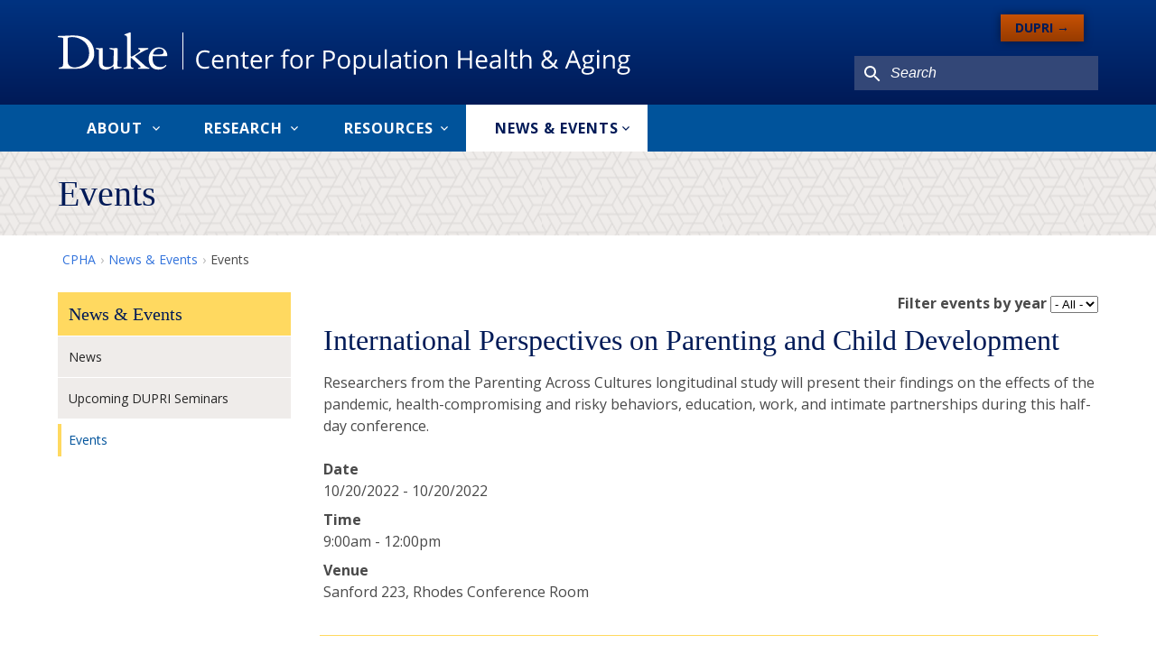

--- FILE ---
content_type: text/html; charset=UTF-8
request_url: https://cpha.duke.edu/news-events/events/?page=4
body_size: 32955
content:
<!DOCTYPE html>
<html lang="en" dir="ltr">
  <head>
    <meta charset="utf-8" />
<script async src="https://www.googletagmanager.com/gtag/js?id=UA-140244138-2"></script>
<script>window.dataLayer = window.dataLayer || [];function gtag(){dataLayer.push(arguments)};gtag("js", new Date());gtag("set", "developer_id.dMDhkMT", true);gtag("config", "UA-140244138-2", {"groups":"default","anonymize_ip":true,"page_placeholder":"PLACEHOLDER_page_path"});</script>
<meta name="Generator" content="Drupal 10 (https://www.drupal.org)" />
<meta name="MobileOptimized" content="width" />
<meta name="HandheldFriendly" content="true" />
<meta name="viewport" content="width=device-width, initial-scale=1.0" />
<link rel="icon" href="/themes/custom/cpha/favicon.ico" type="image/vnd.microsoft.icon" />

    <title>Events | CPHA</title>
    <link rel="stylesheet" media="all" href="/sites/default/files/css/css_Pp-AOYvV12IXVxtduyStHxrgQm5CqGQ611fWtjgAuc4.css?delta=0&amp;language=en&amp;theme=cpha&amp;include=eJxdiFsOgCAMwC402ZmGLEgcjzCmcnuN8cufNu3aNsIo1ZMsOqakEiFY6-k_-RqPdwzdGon7EnTq4IyelOFIfCq-dLkGE74Bx-8ksA" />
<link rel="stylesheet" media="all" href="/sites/default/files/css/css_35qmNE0GJ_rj9tssjIqHZt-sxwLDwZYEP7F0PETKCaI.css?delta=1&amp;language=en&amp;theme=cpha&amp;include=eJxdiFsOgCAMwC402ZmGLEgcjzCmcnuN8cufNu3aNsIo1ZMsOqakEiFY6-k_-RqPdwzdGon7EnTq4IyelOFIfCq-dLkGE74Bx-8ksA" />
<link rel="stylesheet" media="all" href="//alertbar.oit.duke.edu/sites/all/themes/blackwell/css/alert.css" />

    
  </head>
  <body class="not-front path-news-events">
        <a href="#main-content" class="visually-hidden focusable skip-link">
      Skip to main content
    </a>
    
      <div class="dialog-off-canvas-main-canvas" data-off-canvas-main-canvas>
    <div id="page-wrapper">
  <div id="page">
    <header id="header" class="header section" role="banner" aria-label="Site header">
      <div class="container clearfix">
        <div class="columns">
          <div class="header-left column is-three-quarters">
                <div id="block-cpha-branding" data-block-plugin-id="system_branding_block">
  
    
        <a href="/" title="Home" rel="home">
      <img src="/themes/custom/cpha/logo.svg" alt="Home" />
    </a>
  </div>


          </div>
          <div class="header-right column">
                <nav role="navigation" aria-labelledby="block-cpha-crosssitenav-menu" id="block-cpha-crosssitenav" data-block-plugin-id="system_menu_block:cross-site-nav">
            
  <h2 class="visually-hidden" id="block-cpha-crosssitenav-menu">Cross Site Nav</h2>
  

        
              <ul class="menu">
                    <li class="menu-item">
        <a href="https://dupri.duke.edu" target="_blank">DUPRI</a>
              </li>
        </ul>
  


  </nav>
<div class="search-block-form" data-drupal-selector="search-block-form" id="block-cpha-searchform" data-block-plugin-id="search_form_block" role="search">
  
    
      <form action="/search/node" method="get" id="search-block-form" accept-charset="UTF-8">
  <div class="js-form-item form-item js-form-type-search form-item-keys js-form-item-keys form-no-label">
      <label for="edit-keys" class="visually-hidden">Search</label>
        <input title="Enter the terms you wish to search for." placeholder="Search" data-drupal-selector="edit-keys" type="search" id="edit-keys" name="keys" value="" size="15" maxlength="128" class="form-search" />

        </div>
<div data-drupal-selector="edit-actions" class="form-actions js-form-wrapper form-wrapper" id="edit-actions"><input data-drupal-selector="edit-submit" type="submit" id="edit-submit" value="Search" class="button js-form-submit form-submit" />
</div>

</form>

  </div>


          </div>
        </div>
      </div>
    </header>
        <section id="nav" class="navbar" role="nav">
      <div class="main-nav container clearfix">
            <nav role="navigation" aria-labelledby="block-cpha-mainnavigation-menu" id="block-cpha-mainnavigation" data-block-plugin-id="system_menu_block:main">
      
  <h2 id="block-cpha-mainnavigation-menu">Menu</h2>
  

        
              <ul class="menu">
                    <li class="menu-item menu-item--expanded">
        <a href="/about" data-drupal-link-system-path="node/3">About</a>
                                <ul class="menu">
                    <li class="menu-item menu-item--collapsed">
        <a href="/leadership-structure" data-drupal-link-system-path="node/45">Leadership &amp; Structure</a>
              </li>
                <li class="menu-item">
        <a href="/about/scholars" data-drupal-link-system-path="about/scholars">Scholars</a>
              </li>
                <li class="menu-item">
        <a href="/external-affiliates" data-drupal-link-system-path="node/3673">External Affiliates</a>
              </li>
        </ul>
  
              </li>
                <li class="menu-item menu-item--expanded">
        <a href="/research" data-drupal-link-system-path="node/4">Research</a>
                                <ul class="menu">
                    <li class="menu-item menu-item--collapsed">
        <a href="/biodemography" data-drupal-link-system-path="node/85">Biodemography &amp; Biosocial Demography</a>
              </li>
                <li class="menu-item">
        <a href="/life-course-studies" data-drupal-link-system-path="node/2142">Life Course Studies</a>
              </li>
                <li class="menu-item">
        <a href="/intergenerational-studies" data-drupal-link-system-path="node/2143">Intergenerational Studies</a>
              </li>
                <li class="menu-item">
        <a href="/population-ecology-aging-and-health-network-pecahn" data-drupal-link-system-path="node/162206">Population Ecology, Aging, and Health Network (PEcAHN)</a>
              </li>
                <li class="menu-item">
        <a href="/research/data-collections" data-drupal-link-system-path="node/7">Data Collections</a>
              </li>
                <li class="menu-item">
        <a href="/research/pilot-projects" data-drupal-link-system-path="node/8">Pilot Projects</a>
              </li>
        </ul>
  
              </li>
                <li class="menu-item menu-item--expanded">
        <a href="/resources" data-drupal-link-system-path="node/52">Resources</a>
                                <ul class="menu">
                    <li class="menu-item">
        <a href="https://dupri.duke.edu/postdocoral-job-opportunities" title="Postdocs &amp; Jobs">Postdocs &amp; Jobs</a>
              </li>
                <li class="menu-item">
        <a href="https://dupri.duke.edu/population-training-and-mentoring" title="Population Training and Mentoring">Population Training and Mentoring</a>
              </li>
                <li class="menu-item">
        <a href="https://dupri.duke.edu/computational-resources" title="Computational Resources">Computational Resources</a>
              </li>
        </ul>
  
              </li>
                <li class="menu-item menu-item--expanded menu-item--active-trail">
        <a href="/news-events" data-drupal-link-system-path="node/14">News &amp; Events</a>
                                <ul class="menu">
                    <li class="menu-item">
        <a href="/news-events/news" data-drupal-link-system-path="news-events/news">News</a>
              </li>
                <li class="menu-item">
        <a href="https://dupri.duke.edu/upcoming-dupri-seminars" title="Upcoming DUPRI Seminars">Upcoming DUPRI Seminars</a>
              </li>
                <li class="menu-item menu-item--active-trail">
        <a href="/news-events/events" data-drupal-link-system-path="news-events/events">Events</a>
              </li>
        </ul>
  
              </li>
        </ul>
  


  </nav>


      </div>
    </section>
        <script src="https://alertbar.oit.duke.edu/alert.html"></script>
        <section id="above-content" class="above-content" >
      <div class="clearfix">
            <div id="block-cpha-page-title" data-block-plugin-id="page_title_block">
  
    
      
  <h1 class="title is-1" >Events</h1>


  </div>
<div id="block-cpha-breadcrumbs" data-block-plugin-id="system_breadcrumb_block">
  
    
        <nav class="breadcrumb" role="navigation" aria-labelledby="system-breadcrumb">
    <h2 id="system-breadcrumb" class="visually-hidden">Breadcrumb</h2>
    <ol>
          <li>
                  <a href="/">CPHA</a>
              </li>
          <li>
                  <a href="/news-events">News &amp; Events</a>
              </li>
          <li>
                  Events
              </li>
        </ol>
  </nav>

  </div>


      </div>
    </section>
        <div id="main-wrapper" class="layout-main-wrapper container clearfix">
      <div id="main" class="layout-main columns is-variable is-1 clearfix">
                  <div id="sidebar-first" class="column sidebar is-one-quarter">
            <aside class="section" role="complementary">
                  <nav role="navigation" aria-labelledby="block-cpha-sidebar-nav-menu" id="block-cpha-sidebar-nav" data-block-plugin-id="menu_block:main">
      
  <h2 id="block-cpha-sidebar-nav-menu"><a href="/news-events" class="menu-item--active-trail" data-drupal-link-system-path="node/14">News &amp; Events</a></h2>
  

        
              <ul class="menu">
                    <li class="menu-item">
        <a href="/news-events/news" data-drupal-link-system-path="news-events/news">News</a>
              </li>
                <li class="menu-item">
        <a href="https://dupri.duke.edu/upcoming-dupri-seminars" title="Upcoming DUPRI Seminars">Upcoming DUPRI Seminars</a>
              </li>
                <li class="menu-item menu-item--active-trail">
        <a href="/news-events/events" data-drupal-link-system-path="news-events/events">Events</a>
              </li>
        </ul>
  


  </nav>


            </aside>
          </div>
                <main id="content" class="column main-content" role="main">
          <section class="section">
            <a id="main-content" tabindex="-1"></a>
                <div data-drupal-messages-fallback class="hidden"></div><div id="block-cpha-mainpagecontent" data-block-plugin-id="system_main_block">
  
    
      <div class="views-element-container"><div class="view view-events view-id-events view-display-id-upcoming_events_page js-view-dom-id-db176854569b928565963db47de97076bcd6f9171ae4e1f30026680979b155bc">
  
    
        <div class="view-filters">
      <form class="views-exposed-form" data-drupal-selector="views-exposed-form-events-upcoming-events-page" action="/news-events/events" method="get" id="views-exposed-form-events-upcoming-events-page" accept-charset="UTF-8">
  <div class="js-form-item form-item js-form-type-textfield form-item-field-event-date-value js-form-item-field-event-date-value">
      <label for="edit-field-event-date-value">Event Date</label>
        <input data-drupal-selector="edit-field-event-date-value" type="text" id="edit-field-event-date-value" name="field_event_date_value" value="" size="30" maxlength="128" class="form-text" />

        </div>
<div class="js-form-item form-item js-form-type-select form-item-year js-form-item-year">
      <label for="edit-year">Filter events by year</label>
        <select data-drupal-selector="edit-year" id="edit-year" name="year" class="form-select"><option value="all" selected="selected">- All -</option><option value="2026">2026</option><option value="2025">2025</option><option value="2024">2024</option><option value="2023">2023</option><option value="2022">2022</option><option value="2021">2021</option><option value="2020">2020</option><option value="2019">2019</option><option value="2018">2018</option><option value="2017">2017</option><option value="2016">2016</option><option value="2015">2015</option><option value="2014">2014</option><option value="2013">2013</option><option value="2012">2012</option><option value="2011">2011</option></select>
        </div>
<div data-drupal-selector="edit-actions" class="form-actions js-form-wrapper form-wrapper" id="edit-actions"><input data-drupal-selector="edit-submit-events" type="submit" id="edit-submit-events" value="Apply" class="button js-form-submit form-submit" />
</div>


</form>

    </div>
    
      <div class="view-content">
          <div class="column views-row"><div class="views-field views-field-title"><h3 class="field-content"><a href="/news-events/events/international-perspectives-parenting-and-child-development" hreflang="en">International Perspectives on Parenting and Child Development</a></h3></div><div class="views-field views-field-body"><div class="field-content"><p>Researchers from the Parenting Across Cultures longitudinal study will present their findings on the effects of the pandemic, health-compromising and risky behaviors, education, work, and intimate partnerships during this half-day conference.</p></div></div><div class="views-field views-field-field-event-date"><span class="views-label views-label-field-event-date">Date</span><div class="field-content">10/20/2022 - 10/20/2022</div></div><div class="views-field views-field-field-event-date-1"><span class="views-label views-label-field-event-date-1">Time</span><div class="field-content">9:00am - 12:00pm</div></div><div class="views-field views-field-field-venue"><span class="views-label views-label-field-venue">Venue</span><div class="field-content">Sanford 223, Rhodes Conference Room</div></div></div>
    <div class="column views-row"><div class="views-field views-field-title"><h3 class="field-content"><a href="/news-events/events/stata-applied-methods-talks" hreflang="en">Stata Applied Methods Talks</a></h3></div><div class="views-field views-field-body"><div class="field-content"><p>DUPRI will be hosting Chuck Huber from StataCorp on Tuesday, October 4 to give three talks on applied methods using Stata. The talks will be Introduction to Mediation Analysis, Multilevel/Longitudinal Modeling, and Latent Class Analysis. In addition to the talks, lunch will be provided.</p></div></div><div class="views-field views-field-field-event-date"><span class="views-label views-label-field-event-date">Date</span><div class="field-content">10/04/2022 - 10/04/2022</div></div><div class="views-field views-field-field-event-date-1"><span class="views-label views-label-field-event-date-1">Time</span><div class="field-content">12:00pm - 4:00pm</div></div><div class="views-field views-field-field-venue"><span class="views-label views-label-field-venue">Venue</span><div class="field-content">Gross Hall, Room 230E</div></div></div>
    <div class="column views-row"><div class="views-field views-field-title"><h3 class="field-content"><a href="/news-events/events/6th-annual-social-networks-and-health-workshop-co-sponsored-dupri-may-10-12" hreflang="en">6th Annual Social Networks and Health workshop, co-sponsored by DUPRI, May 10-12</a></h3></div><div class="views-field views-field-body"><div class="field-content"><p>The Social Networks and Health (SN&amp;H) workshop, sponsored by the Duke Network Analysis Center (DNAC) and DUPRI, offers comprehensive training in network methods for health scholars. Thanks to generous support from the NIH, <em>we offer this training completely free of charge. </em>&nbsp;</p></div></div><div class="views-field views-field-field-event-date"><span class="views-label views-label-field-event-date">Date</span><div class="field-content">5/10/2022 - 5/12/2022</div></div><div class="views-field views-field-field-event-date-1"><span class="views-label views-label-field-event-date-1">Time</span><div class="field-content">11:00am - 4:00pm</div></div></div>
    <div class="column views-row"><div class="views-field views-field-title"><h3 class="field-content"><a href="/news-events/events/dupri-host-text-analysis-using-r-workshop-april-20" hreflang="en">DUPRI to Host Text Analysis using R Workshop on April 20</a></h3></div><div class="views-field views-field-body"><div class="field-content"><p>DUPRI will be hosting a workshop, Text Analysis using R, on April 20. This 4-hour training (one morning and one afternoon session) provides an introduction to computational text analysis using R.</p></div></div><div class="views-field views-field-field-event-date"><span class="views-label views-label-field-event-date">Date</span><div class="field-content">4/20/2022 - 4/20/2022</div></div><div class="views-field views-field-field-event-date-1"><span class="views-label views-label-field-event-date-1">Time</span><div class="field-content">10:00am - 2:30pm</div></div><div class="views-field views-field-field-venue"><span class="views-label views-label-field-venue">Venue</span><div class="field-content">To attend this event, you must RSVP to laura.satterfield@duke.edu no later than Monday, April 18.</div></div></div>
    <div class="column views-row"><div class="views-field views-field-title"><h3 class="field-content"><a href="/news-events/events/dupri-host-collecting-web-based-data-using-r-workshop-march-16" hreflang="en">DUPRI to Host Collecting Web-based Data using R Workshop  on March 16</a></h3></div><div class="views-field views-field-body"><div class="field-content">DUPRI will be hosting a workshop, Collecting Web-based Data using R, on March 16. This 4-hour training (one morning and one afternoon session) provides an introduction to collecting web-based data using R. It will cover making HTTP requests, web scraping, working with structured or scraped web data, interacting with APIs, and obtaining open data. Some prior experience using R is recommended.

Session Details
Date: Wednesday, March 16
Location: Erwin Mill A103
10:00 AM – 12:00 PM: Morning session
12:00 PM – 12:30 PM: Break
12:30 PM – 2:30 PM: Afternoon session

Prior to the workshop, please download and install R (https://cran.r-project.org/) and RStudio (https://rstudio.com/products/rstudio/download/#download/) on your computer. If you need assistance with set up, please contact Mark Yacoub at mark.yacoub@duke.edu.

To attend this event, you must RSVP to laura.satterfield@duke.edu no later than Monday, March 14.</div></div><div class="views-field views-field-field-event-date"><span class="views-label views-label-field-event-date">Date</span><div class="field-content">3/16/2022 - 3/16/2022</div></div><div class="views-field views-field-field-event-date-1"><span class="views-label views-label-field-event-date-1">Time</span><div class="field-content">10:00am - 2:30pm</div></div><div class="views-field views-field-field-venue"><span class="views-label views-label-field-venue">Venue</span><div class="field-content">To attend this event, you must RSVP to laura.satterfield@duke.edu no later than Monday, March 14.</div></div></div>
    <div class="column views-row"><div class="views-field views-field-title"><h3 class="field-content"><a href="/news-events/events/nia-host-social-network-diffusion-individual-behavior-change-interventions" hreflang="en">NIA to Host “Social Network Diffusion of Individual Behavior Change Interventions” Virtual Workshop</a></h3></div><div class="views-field views-field-body"><div class="field-content">On March 2-3, 2022, the National Institute on Aging’s Division of Behavioral and Social Research will convene a workshop with subject matter experts to discuss gaps, opportunities, and strategies for adapting individual behavior change interventions to leverage social network dynamics. The workshop will focus on how social network interventions can be leveraged to promote healthy aging, slowing of cognitive decline and prevention of Alzheimer’s Disease and Related Dementias (AD/ADRD), and improved care for persons living with AD/ADRD and their care partners. March 4 will be a closed session for workshop speakers and NIH staff.</div></div><div class="views-field views-field-field-event-date"><span class="views-label views-label-field-event-date">Date</span><div class="field-content">3/02/2022 - 3/03/2022</div></div><div class="views-field views-field-field-event-date-1"><span class="views-label views-label-field-event-date-1">Time</span><div class="field-content">11:00am - 5:00pm</div></div></div>
    <div class="column views-row"><div class="views-field views-field-title"><h3 class="field-content"><a href="/news-events/events/dupri-host-introduction-r-virtual-workshop-february-16-2022" hreflang="en">DUPRI to host an Introduction to R virtual workshop on February 16, 2022 </a></h3></div><div class="views-field views-field-body"><div class="field-content">DUPRI will be hosting an Introduction to R virtual workshop. This 4-hour training (one morning and one afternoon session) will introduce you to the R programming language for statistical computing. The class is suitable for beginners who have never used R and is geared toward users of Stata/SAS/SPSS.
To attend this event, you must RSVP to&nbsp;laura.satterfield@duke.edu&nbsp;no later than Monday, February 14.</div></div><div class="views-field views-field-field-event-date"><span class="views-label views-label-field-event-date">Date</span><div class="field-content">2/16/2022 - 2/16/2022</div></div><div class="views-field views-field-field-event-date-1"><span class="views-label views-label-field-event-date-1">Time</span><div class="field-content">10:00am - 2:00pm</div></div><div class="views-field views-field-field-venue"><span class="views-label views-label-field-venue">Venue</span><div class="field-content">To attend this event, you must RSVP to laura.satterfield@duke.edu no later than Monday, February 14.</div></div></div>
    <div class="column views-row"><div class="views-field views-field-title"><h3 class="field-content"><a href="/news-events/events/tyson-brown-phd-deliver-martin-luther-king-jr-memorial-grand-rounds-january-14" hreflang="en">Tyson Brown, PhD, to deliver Martin Luther King, Jr. Memorial Grand Rounds on January 14, 2022</a></h3></div><div class="views-field views-field-body"><div class="field-content">The Department of Medicine announces that Tyson Brown, PhD, Associate Professor of Sociology; Director of the&nbsp;Center on Health &amp; Society, Duke Social Science Research Institute and Inaugural Duke Presidential Fellow (2021-2022) will be the featured speaker at the annual Martin Luther King, Jr. Memorial Grand Rounds.
His presentation is: “Toward Racial Health Equity: Critical Population Health Perspectives" and will be held on Friday, January 14, 2022, at 12:00 pm via Zoom.</div></div><div class="views-field views-field-field-event-date"><span class="views-label views-label-field-event-date">Date</span><div class="field-content">1/14/2022 - 1/14/2022</div></div><div class="views-field views-field-field-event-date-1"><span class="views-label views-label-field-event-date-1">Time</span><div class="field-content">12:00pm - 1:00pm</div></div><div class="views-field views-field-field-venue"><span class="views-label views-label-field-venue">Venue</span><div class="field-content">https://medicine.duke.edu/education-and-training/continuing-medical-education/medicine-grand-rounds</div></div></div>
    <div class="column views-row"><div class="views-field views-field-title"><h3 class="field-content"><a href="/news-events/events/dupri-host-multilevel-modeling-r-workshop-december-3-2021" hreflang="en">DUPRI to host a Multilevel Modeling in R workshop  on December 3, 2021 </a></h3></div><div class="views-field views-field-body"><div class="field-content">DUPRI will be hosting a workshop, Multilevel Modeling in R, on December 3. This 4-hour training will cover the basics of running multilevel models in R, including specification and syntax, interpretation and displaying of results, and model checking and comparison. Some prior experience using R is recommended.</div></div><div class="views-field views-field-field-event-date"><span class="views-label views-label-field-event-date">Date</span><div class="field-content">12/03/2021 - 12/03/2021</div></div><div class="views-field views-field-field-event-date-1"><span class="views-label views-label-field-event-date-1">Time</span><div class="field-content">9:09am - 1:00pm</div></div><div class="views-field views-field-field-venue"><span class="views-label views-label-field-venue">Venue</span><div class="field-content">Gross Hall, Room 230E. To attend this event, you must RSVP to laura.satterfield@duke.edu no later than Wednesday, December 1</div></div></div>
    <div class="column views-row"><div class="views-field views-field-title"><h3 class="field-content"><a href="/news-events/events/dupri-host-generalized-linear-models-r-workshop-november-19-2021" hreflang="en">DUPRI to host Generalized Linear Models in R Workshop November 19, 2021 </a></h3></div><div class="views-field views-field-body"><div class="field-content">DUPRI will be hosting a workshop, Generalized Linear Models in R, on November 19. This 4-hour training will cover the basics of running GLMs in R, including specification and syntax, interpretation and displaying of results, and model checking. We will examine binary, count, and categorical models. Some prior experience using R is recommended.</div></div><div class="views-field views-field-field-event-date"><span class="views-label views-label-field-event-date">Date</span><div class="field-content">11/19/2021 - 11/19/2021</div></div><div class="views-field views-field-field-event-date-1"><span class="views-label views-label-field-event-date-1">Time</span><div class="field-content">9:00am - 1:00pm</div></div><div class="views-field views-field-field-venue"><span class="views-label views-label-field-venue">Venue</span><div class="field-content">Gross Hall, Room 230E . To attend this event, you must RSVP to laura.satterfield@duke.edu no later than Wednesday, November 17</div></div></div>

    </div>
  
        <nav class="pager" role="navigation" aria-labelledby="pagination-heading">
    <h4 id="pagination-heading" class="visually-hidden">Pagination</h4>
    <ul class="pager__items js-pager__items">
                    <li class="pager__item pager__item--first">
          <a href="?page=0" title="Go to first page">
            <span class="visually-hidden">First page</span>
            <span aria-hidden="true">« First</span>
          </a>
        </li>
                          <li class="pager__item pager__item--previous">
          <a href="?page=3" title="Go to previous page" rel="prev">
            <span class="visually-hidden">Previous page</span>
            <span aria-hidden="true">‹ Previous</span>
          </a>
        </li>
                                      <li class="pager__item">
                                          <a href="?page=0" title="Go to page 1">
            <span class="visually-hidden">
              Page
            </span>1</a>
        </li>
              <li class="pager__item">
                                          <a href="?page=1" title="Go to page 2">
            <span class="visually-hidden">
              Page
            </span>2</a>
        </li>
              <li class="pager__item">
                                          <a href="?page=2" title="Go to page 3">
            <span class="visually-hidden">
              Page
            </span>3</a>
        </li>
              <li class="pager__item">
                                          <a href="?page=3" title="Go to page 4">
            <span class="visually-hidden">
              Page
            </span>4</a>
        </li>
              <li class="pager__item is-active">
                                          <a href="?page=4" title="Current page" aria-current="page">
            <span class="visually-hidden">
              Page
            </span>5</a>
        </li>
              <li class="pager__item">
                                          <a href="?page=5" title="Go to page 6">
            <span class="visually-hidden">
              Page
            </span>6</a>
        </li>
              <li class="pager__item">
                                          <a href="?page=6" title="Go to page 7">
            <span class="visually-hidden">
              Page
            </span>7</a>
        </li>
              <li class="pager__item">
                                          <a href="?page=7" title="Go to page 8">
            <span class="visually-hidden">
              Page
            </span>8</a>
        </li>
              <li class="pager__item">
                                          <a href="?page=8" title="Go to page 9">
            <span class="visually-hidden">
              Page
            </span>9</a>
        </li>
                          <li class="pager__item pager__item--ellipsis" role="presentation">&hellip;</li>
                          <li class="pager__item pager__item--next">
          <a href="?page=5" title="Go to next page" rel="next">
            <span class="visually-hidden">Next page</span>
            <span aria-hidden="true">Next ›</span>
          </a>
        </li>
                          <li class="pager__item pager__item--last">
          <a href="?page=15" title="Go to last page">
            <span class="visually-hidden">Last page</span>
            <span aria-hidden="true">Last »</span>
          </a>
        </li>
          </ul>
  </nav>

          </div>
</div>

  </div>


          </section>
        </main>
              </div>
    </div>
    <footer class="site-footer">
      <div class="container">
                  <div class="site-footer__top clearfix">
                <div id="block-cpha-contactinfo" data-block-plugin-id="block_content:b450cb00-0ba8-4384-abd9-55d7b794945e">
  
    
      
            <div class="field field--name-body field--type-text-with-summary field--label-hidden field__item"><h3>Duke Center for Population Health and Aging</h3>

<h5>Contact</h5>

<p>Duke University, Box 90989<br>
Durham, NC 27708-0989<br>
Phone: 919-681-4993</p>

<p><a href="mailto:contactdupri@duke.edu">contactcpha@duke.edu</a></p>

<p><a href="https://x.com/duke_population">Follow us on X</a></p>

<p><a href="https://bsky.app/profile/duke-population.bsky.social">Follow us on Bluesky</a></p>

<p><a href="https://www.instagram.com/duke_population/">Follow us on Instagram</a></p>

<p><a href="http://eepurl.com/ihGqqT">Subscribe to our Newsletter</a></p>

<p>&nbsp;</p></div>
      
  </div>
<div id="block-cpha-footerlogo" data-block-plugin-id="block_content:60ad2a22-02e2-477e-b75c-c7a48f25ea7b">
  
    
      
            <div class="field field--name-body field--type-text-with-summary field--label-hidden field__item"><p><img alt="Duke University" src="/themes/custom/dupri/images/duke-logo.svg"></p></div>
      
  </div>


          </div>
              </div>
    </footer>
  </div>
</div>

  </div>

    
    <script type="application/json" data-drupal-selector="drupal-settings-json">{"path":{"baseUrl":"\/","pathPrefix":"","currentPath":"news-events\/events","currentPathIsAdmin":false,"isFront":false,"currentLanguage":"en","currentQuery":{"page":"4"}},"pluralDelimiter":"\u0003","suppressDeprecationErrors":true,"google_analytics":{"account":"UA-140244138-2","trackOutbound":true,"trackMailto":true,"trackTel":true,"trackDownload":true,"trackDownloadExtensions":"7z|aac|arc|arj|asf|asx|avi|bin|csv|doc(x|m)?|dot(x|m)?|exe|flv|gif|gz|gzip|hqx|jar|jpe?g|js|mp(2|3|4|e?g)|mov(ie)?|msi|msp|pdf|phps|png|ppt(x|m)?|pot(x|m)?|pps(x|m)?|ppam|sld(x|m)?|thmx|qtm?|ra(m|r)?|sea|sit|tar|tgz|torrent|txt|wav|wma|wmv|wpd|xls(x|m|b)?|xlt(x|m)|xlam|xml|z|zip"},"data":{"extlink":{"extTarget":true,"extTargetAppendNewWindowDisplay":true,"extTargetAppendNewWindowLabel":"(opens in a new window)","extTargetNoOverride":false,"extNofollow":false,"extTitleNoOverride":false,"extNoreferrer":false,"extFollowNoOverride":false,"extClass":"ext","extLabel":"(link is external)","extImgClass":false,"extSubdomains":true,"extExclude":"","extInclude":"","extCssExclude":"","extCssInclude":"","extCssExplicit":"","extAlert":false,"extAlertText":"This link will take you to an external web site. We are not responsible for their content.","extHideIcons":false,"mailtoClass":"mailto","telClass":"","mailtoLabel":"(link sends email)","telLabel":"(link is a phone number)","extUseFontAwesome":false,"extIconPlacement":"append","extPreventOrphan":false,"extFaLinkClasses":"fa fa-external-link","extFaMailtoClasses":"fa fa-envelope-o","extAdditionalLinkClasses":"","extAdditionalMailtoClasses":"","extAdditionalTelClasses":"","extFaTelClasses":"fa fa-phone","allowedDomains":null,"extExcludeNoreferrer":""}},"ajaxTrustedUrl":{"\/news-events\/events":true,"\/search\/node":true},"ajax":[],"user":{"uid":0,"permissionsHash":"c7f9fe8a4e1220770d0204a9d85eaf55ea01648fb9b32f319633aa82070bc3cd"}}</script>
<script src="/sites/default/files/js/js_T4s-aJUQ7XBNlKPArHN_jpocap0GMXxsbG8Zza0b7kY.js?scope=footer&amp;delta=0&amp;language=en&amp;theme=cpha&amp;include=eJxLKS0oytRPz8lPSszRLU4uyiwoKdZJrSjJyczL1k8pKi1IzNGDcnXS8_PTc1LjE_MScypLMpOL9dEFAKHvHqw"></script>

  </body>
</html>


--- FILE ---
content_type: image/svg+xml
request_url: https://cpha.duke.edu/themes/custom/dupri/images/caret-icon-dark.svg
body_size: 589
content:
<?xml version="1.0" encoding="UTF-8"?>
<svg width="8px" height="5px" viewBox="0 0 8 5" version="1.1" xmlns="http://www.w3.org/2000/svg" xmlns:xlink="http://www.w3.org/1999/xlink">
    <!-- Generator: sketchtool 53.2 (72643) - https://sketchapp.com -->
    <title>F30F1978-9E85-4564-BCF6-870BA6DE4A8D</title>
    <desc>Created with sketchtool.</desc>
    <g id="Mockups" stroke="none" stroke-width="1" fill="none" fill-rule="evenodd">
        <g id="02-Research" transform="translate(-237.000000, -138.000000)" fill="#001A57">
            <g id="Header">
                <polygon id="caret_icon" points="244.06 138 241 141.090418 237.94 138 237 138.951417 241 143 245 138.951417"></polygon>
            </g>
        </g>
    </g>
</svg>

--- FILE ---
content_type: image/svg+xml
request_url: https://cpha.duke.edu/themes/custom/cpha/logo.svg
body_size: 46918
content:
<?xml version="1.0" encoding="UTF-8"?>
<svg width="634px" height="47px" viewBox="0 0 634 47" version="1.1" xmlns="http://www.w3.org/2000/svg" xmlns:xlink="http://www.w3.org/1999/xlink">
    <!-- Generator: sketchtool 54.1 (76490) - https://sketchapp.com -->
    <title>31A20EAC-3688-45C8-9F0C-531F2389A735</title>
    <desc>Created with sketchtool.</desc>
    <g id="Mockups" stroke="none" stroke-width="1" fill="none" fill-rule="evenodd">
        <g id="CPHA-00-Home" transform="translate(-39.000000, -36.000000)">
            <g id="cpha_logo" transform="translate(39.000000, 36.000000)">
                <g id="Duke-logo" fill="#FFFFFE">
                    <path d="M11.0926928,32.707804 C11.0926928,33.7406288 11.313004,34.6348019 11.7557396,35.3903231 C12.1979468,36.1458444 12.7796317,36.772655 13.5034357,37.268662 C14.2261831,37.7657155 15.0503687,38.1324886 15.9744075,38.3715975 C16.8989747,38.6101832 17.8430899,38.729476 18.8078097,38.729476 C19.6108623,38.729476 20.5549775,38.6101832 21.6401552,38.3715975 C22.7248046,38.1324886 23.8501349,37.7657155 25.0156179,37.268662 C26.1795158,36.772655 27.3455271,36.1060801 28.5099535,35.2715535 C29.6754364,34.4359805 30.7204615,33.4329789 31.6445003,32.2609791 C32.5674825,31.0884562 33.3113629,29.7165886 33.8729714,28.1469461 C34.4366932,26.5762571 34.71829,24.7774468 34.71829,22.7505151 C34.71829,20.7246298 34.4366932,18.8766373 33.8729714,17.2060144 C33.3113629,15.5380076 32.5474062,14.0468472 31.5842714,12.7346261 C30.6190233,11.4234514 29.5053161,10.2901695 28.2394515,9.33582681 C26.973587,8.38357701 25.6575316,7.58829146 24.2918138,6.95153981 C22.9255677,6.3163578 21.5392453,5.84965076 20.1328465,5.55141867 C18.7259194,5.25370981 17.4008826,5.10354734 16.1556227,5.10354734 C14.9098345,5.10354734 13.945643,5.16319376 13.2630482,5.28248659 C12.5793968,5.40230263 12.0764323,5.55141867 11.7557396,5.72983471 C11.4345185,5.90929717 11.2437935,6.11753641 11.1830362,6.35559886 C11.1228073,6.59366131 11.0926928,6.81288805 11.0926928,7.01118623 L11.0926928,32.707804 Z M7.46733284,40.1416311 C6.58238997,40.1416311 5.63880313,40.1787793 4.63551566,40.2551685 C3.63222819,40.3299882 2.76947494,40.3676596 2.04778421,40.3676596 C1.88717369,40.3676596 1.66474924,40.3493471 1.38473747,40.3116757 C1.10472569,40.2729578 0.964191484,40.1050061 0.964191484,39.8025883 C0.964191484,39.5645258 1.10472569,39.3248937 1.38473747,39.0873545 C1.66474924,38.8482456 2.26703872,38.648901 3.19107757,38.4898439 C3.5117703,38.4506028 3.83299135,38.3804921 4.15421241,38.2805582 C4.47543346,38.1816707 4.76601171,38.0016851 5.02700382,37.7437405 C5.2874676,37.4852727 5.49879724,37.1179763 5.65940777,36.640805 C5.8200183,36.1631105 5.90032356,35.4860713 5.90032356,34.610734 L5.90032356,6.55860596 C5.90032356,6.28077924 5.75926102,6.07253999 5.47872093,5.93284181 C5.1976525,5.79314362 4.8468453,5.69425614 4.42471434,5.63408651 C4.00311171,5.5744401 3.56196109,5.53467582 3.0996775,5.51427047 C2.63845056,5.49491154 2.20786642,5.46508834 1.8063401,5.42480084 C1.12374536,5.34527229 0.651423616,5.27673123 0.391488159,5.2165616 C0.130496053,5.15691519 0,4.96803487 0,4.64887422 C0,4.41028856 0.0903434212,4.22140824 0.272086912,4.08171006 C0.451188782,3.94253508 0.661990098,3.84312439 0.903434212,3.78400119 C1.14382168,3.72487799 1.39477563,3.6845905 1.65576773,3.66418514 C1.91570319,3.644303 2.14710915,3.63488515 2.34840063,3.63488515 L7.82870653,3.63488515 C9.31488222,3.63488515 10.8105678,3.57733159 12.3173481,3.46588697 C13.8241284,3.35182628 15.5417101,3.29531915 17.4690364,3.29531915 C20.6426793,3.29531915 23.6150307,3.69400835 26.3871472,4.48824747 C29.1576788,5.28248659 31.5789882,6.5157024 33.6484337,8.18423241 C35.7168225,9.85433206 37.3535706,11.9911388 38.5586779,14.5941293 C39.7648418,17.197643 40.3676596,20.2877459 40.3676596,23.8654845 C40.3676596,26.0917608 39.8757898,28.1982211 38.8909937,30.1848653 C37.9061976,32.1730792 36.5711226,33.9012556 34.8836554,35.3730571 C33.1967166,36.8443353 31.2181428,38.0053476 28.9479341,38.8602795 C26.6777255,39.7152115 24.2580011,40.1416311 21.6877043,40.1416311 L7.46733284,40.1416311 L7.46733284,40.1416311 Z" id="Fill-12"></path>
                    <path d="M52.8294907,41.1914894 C51.4051643,41.1914894 50.2137634,40.9897859 49.256359,40.5911188 C48.2994901,40.1908717 47.5460964,39.6110401 46.9961779,38.8505706 C46.4467949,38.0911545 46.060192,37.1895453 45.8358338,36.1489029 C45.6114756,35.1087871 45.5000997,33.9480706 45.5000997,32.6678066 C45.5000997,31.7472383 45.5092026,30.725555 45.5295501,29.6059165 C45.5482912,28.484698 45.5579295,27.3650595 45.5579295,26.2438411 C45.5579295,25.0841778 45.5664969,23.9540065 45.5857735,22.8543803 C45.606121,21.7526476 45.6152238,20.7620361 45.6152238,19.8809659 C45.6152238,19.4412207 45.4122841,19.1615744 45.0053337,19.0409737 C44.5989188,18.9219528 44.2123159,18.8208378 43.845525,18.741315 C43.1140852,18.5406648 42.6252093,18.3910988 42.3805036,18.2915637 C42.1368688,18.1920286 42.0153191,18.0414093 42.0153191,17.8407591 C42.0153191,17.5605861 42.1572163,17.4010139 42.4420816,17.3604626 C42.7274824,17.3209645 43.0937377,17.3004255 43.5403122,17.3004255 C43.9879577,17.3004255 44.4254294,17.3193846 44.8521918,17.3573027 C45.2794898,17.3952209 45.7185678,17.41418 46.1662133,17.41418 C46.6143942,17.41418 47.063646,17.3952209 47.5139688,17.3573027 C47.9626851,17.3193846 48.411937,17.3004255 48.8617242,17.3004255 C49.2681392,17.3004255 49.524625,17.3799483 49.6258272,17.5405738 C49.7286357,17.700146 49.78004,18.0013846 49.78004,18.4395498 C49.78004,21.118572 49.7596924,23.787588 49.7211392,26.4455445 C49.6831215,29.1056077 49.6643804,31.7735704 49.6643804,34.4520659 C49.6643804,35.6917786 50.0911428,36.6407855 50.9452032,37.3006665 C51.8003345,37.9600209 52.9799552,38.2896981 54.4856717,38.2896981 C56.1948634,38.2896981 57.5265551,38.1306525 58.4823531,37.8104549 C59.439222,37.4902572 60.161559,37.080004 60.649364,36.5807484 C61.1366336,36.0820195 61.4525556,35.512194 61.5955237,34.8712721 C61.7384918,34.23193 61.8091726,33.6126004 61.8091726,33.0122297 C61.8091726,30.8551087 61.8279138,28.7153668 61.8675379,26.5961638 C61.9050202,24.4774875 61.9259032,22.337219 61.9259032,20.1795713 C61.9259032,20.0189458 61.8948464,19.879386 61.8332684,19.7593118 C61.7722258,19.6397644 61.6303287,19.5391759 61.4059705,19.4591265 C61.1826832,19.3796038 60.8672966,19.2900748 60.4608817,19.1905397 C60.0539313,19.0904779 59.4842007,18.9403853 58.7522255,18.7392084 C58.5085907,18.6596857 58.1525091,18.5396115 57.6845161,18.3800393 C57.2159877,18.2199405 56.9835976,18.0203436 56.9835976,17.7801954 C56.9835976,17.5805985 57.1244238,17.4505182 57.4092891,17.3904811 C57.6941544,17.3304441 57.9993672,17.3004255 58.3249275,17.3004255 C58.8539631,17.3004255 59.3722894,17.3193846 59.8815128,17.3573027 C60.3885945,17.3952209 60.9074562,17.41418 61.4375627,17.41418 C62.0469174,17.41418 62.6477047,17.3952209 63.2372473,17.3573027 C63.8273254,17.3193846 64.4281127,17.3004255 65.0385383,17.3004255 C65.2420135,17.3004255 65.5070667,17.3709954 65.8320916,17.5100286 C66.1571164,17.6501151 66.3209675,17.9998046 66.3209675,18.5596239 C66.3209675,21.5988684 66.2818789,24.6291601 66.2053079,27.6478657 C66.1276661,30.6681512 66.0891129,33.6979162 66.0891129,36.7371607 C66.0891129,37.3765028 66.2818789,37.7767499 66.6690172,37.936322 C67.0550846,38.0953676 67.3902833,38.1759436 67.6762195,38.1759436 C68.8558402,38.1759436 69.6793793,38.1970093 70.1479077,38.2386139 C70.6159007,38.2786386 70.8493617,38.461383 70.8493617,38.7863204 C70.8493617,39.0306818 70.7572624,39.1923606 70.5741347,39.2734633 C70.3915425,39.3556192 70.0756205,39.4356686 69.6285105,39.517298 C67.4722088,39.8438153 65.7790809,40.1260948 64.5491269,40.3704562 C63.3181019,40.6142909 62.5593536,40.7369983 62.2728819,40.7369983 C62.0410273,40.7369983 61.9050202,40.6458894 61.8675379,40.4673581 C61.8279138,40.2867203 61.8091726,40.0571049 61.8091726,39.7764053 L61.8091726,38.3955529 C61.8091726,37.9152564 61.6672755,37.6756348 61.3818747,37.6756348 C61.1366336,37.6756348 60.7912612,37.8567993 60.3430803,38.2170216 C59.8948994,38.5767174 59.3144596,38.9869706 58.6022964,39.4467281 C57.8895977,39.9075389 57.0542784,40.3119991 56.0974095,40.6637952 C55.1394697,41.014538 54.0514128,41.1914894 52.8294907,41.1914894" id="Fill-13"></path>
                    <path d="M76.699806,5.83870199 C76.699806,5.03571527 76.5476334,4.46268195 76.2416806,4.12118793 C75.9362636,3.78075117 75.5901243,3.53916793 75.2037986,3.39855275 C74.8164013,3.25740893 74.4713337,3.1474542 74.1659167,3.06710267 C73.8599639,2.9862225 73.7072554,2.80648881 73.7072554,2.52472981 C73.7072554,2.32332234 73.8090611,2.17319184 74.0132082,2.07275242 C74.2162837,1.97178437 74.541526,1.8406845 74.9905426,1.67998143 L79.151715,0.11418376 C79.3140683,0.0380612533 79.4785648,0 79.6419897,0 C79.8048787,0 79.9892006,0 80.1944193,0 C80.3562368,0 80.5100169,0.0697789645 80.652009,0.210922779 C80.7956086,0.352066593 80.8674083,0.64228365 80.8674083,1.08527435 L80.8674083,25.8710797 C80.8674083,26.5144206 81.0506585,26.8347695 81.4166231,26.8347695 C81.4980676,26.8347695 81.8125935,26.7047269 82.3639516,26.444113 C82.9137021,26.1834992 83.5540062,25.8404193 84.2864711,25.4185737 C85.0194719,24.9967281 85.8033755,24.5220197 86.6371103,24.000792 C87.4713809,23.4774498 88.2349233,22.9757813 88.9277377,22.4926148 C89.6200162,22.009977 90.1992368,21.5770302 90.667007,21.1948318 C91.1358489,20.8136907 91.3694661,20.5218877 91.3694661,20.3210089 C91.3694661,19.9187226 91.2467635,19.6063031 91.0024299,19.3853364 C90.7586321,19.1643697 90.4939374,18.9835787 90.2083457,18.8419063 C89.9232899,18.7018197 89.659131,18.5606759 89.415869,18.4200607 C89.1709996,18.2789169 89.0493686,18.0875534 89.0493686,17.8454415 C89.0493686,17.6863244 89.1404579,17.5462378 89.3237081,17.4241246 C89.5069583,17.3035973 89.6998532,17.2433337 89.9034646,17.2433337 C90.5555566,17.2433337 91.2971305,17.2623643 92.1319369,17.3004255 C92.9662075,17.3384868 93.7913692,17.3575174 94.6058145,17.3575174 C95.3784659,17.3575174 96.1821948,17.3384868 97.0164654,17.3004255 C97.8512718,17.2623643 98.5735562,17.2433337 99.184926,17.2433337 C99.4694461,17.2433337 99.7346766,17.2835094 99.9790102,17.363861 C100.222272,17.4442125 100.344439,17.6445627 100.344439,17.9659688 C100.344439,18.1261433 100.232453,18.277331 100.00848,18.416889 C99.783972,18.5575041 99.5107041,18.688604 99.184926,18.80966 C98.8586121,18.92913 98.5226534,19.040142 98.17705,19.1405814 C97.8309107,19.2410208 97.5560354,19.3308877 97.3524241,19.4112392 C96.905015,19.6126467 96.0412743,20.0630382 94.758523,20.7666427 C93.4763075,21.4697187 92.1528339,22.2214284 90.7891738,23.0238865 C89.424978,23.8274019 88.2140264,24.5801689 87.1552475,25.2821875 C86.0975403,25.9852635 85.5692225,26.4155671 85.5692225,26.5773274 C85.5692225,26.7787349 85.62977,26.9484246 85.7508652,27.0895684 C85.873032,27.229655 85.9759093,27.3396097 86.0573538,27.4204899 L96.6199592,36.875011 C97.2307931,37.4374717 97.8309107,37.8593173 98.4208477,38.140019 C99.0107848,38.4201921 99.5299936,38.6527887 99.9790102,38.8325224 C100.426419,39.0117274 100.782203,39.1639724 101.045826,39.2834425 C101.310521,39.4044984 101.443404,39.5652015 101.443404,39.7655517 C101.443404,40.1667807 100.915086,40.3676596 99.8568434,40.3676596 C99.2042155,40.3676596 98.4926475,40.3295983 97.7183887,40.2540044 C96.9462731,40.1768247 96.0911055,40.1392921 95.1550293,40.1392921 C94.3400481,40.1392921 93.5668609,40.1768247 92.8349318,40.2540044 C92.101931,40.3295983 91.3689303,40.3676596 90.6359295,40.3676596 C89.9849091,40.3676596 89.5166031,40.3369991 89.232083,40.2777927 C88.9470272,40.2175291 88.8050351,40.0473107 88.8050351,39.7655517 C88.8050351,39.4859072 88.9679241,39.2940151 89.2931664,39.1951615 C89.6200162,39.0952507 90.0459925,39.003798 90.5753819,38.9234465 C90.9016959,38.8827421 91.1744279,38.7833599 91.4000078,38.6226568 C91.6234444,38.4624824 91.7359665,38.2827487 91.7359665,38.080284 C91.7359665,37.880991 91.5125298,37.5590563 91.0635133,37.1171228 L81.8436711,28.5105219 C81.5998733,28.2689387 81.4160873,28.1494686 81.2949921,28.1494686 C81.0094004,28.1494686 80.8674083,28.2504367 80.8674083,28.4497296 L80.8674083,36.9976528 C80.8674083,37.6795836 81.019581,38.1521775 81.3244622,38.4122627 C81.6309508,38.6723479 81.9256514,38.8425663 82.2117789,38.9234465 C82.6999103,39.0846782 83.1167777,39.1951615 83.4629169,39.2543679 C83.8085203,39.3156888 83.98159,39.4859072 83.98159,39.7655517 C83.98159,40.0060777 83.8283456,40.1667807 83.5234645,40.2476609 C83.2169759,40.3280124 82.9029858,40.3676596 82.5772076,40.3676596 C81.8436711,40.3676596 81.1513926,40.3295983 80.497693,40.2540044 C79.8450652,40.1768247 79.1715403,40.1392921 78.4781902,40.1392921 C77.7414387,40.1392921 76.9564635,40.1768247 76.1200496,40.2540044 C75.2852432,40.3295983 74.6031452,40.3676596 74.0742916,40.3676596 C73.8701445,40.3676596 73.5759797,40.3369991 73.189654,40.2777927 C72.8022566,40.2159432 72.6093617,40.0467821 72.6093617,39.7655517 C72.6093617,39.4843213 72.7106315,39.2940151 72.9142429,39.1935756 C73.1178542,39.0926076 73.3830847,39.0016835 73.7072554,38.9208033 C74.1150139,38.8008046 74.5013396,38.7014225 74.8683758,38.6200137 C75.2338045,38.5396622 75.5595826,38.4191349 75.8446385,38.2589604 C76.1302301,38.0982573 76.3424146,37.8566741 76.48655,37.5357966 C76.6290779,37.2149191 76.699806,36.7322813 76.699806,36.0889403 L76.699806,5.83870199" id="Fill-14"></path>
                    <path d="M110.882166,24.451 C112.23306,24.451 113.31733,24.4023053 114.136054,24.302298 C114.953161,24.2038615 115.587133,24.033692 116.037431,23.7949312 C116.487729,23.5572175 116.784517,23.2587664 116.927793,22.9011486 C117.070531,22.5435309 117.14217,22.0853822 117.14217,21.5282735 C117.14217,20.4946902 116.71234,19.6312764 115.853219,18.9338432 C114.993559,18.2390281 113.909827,17.8908351 112.600408,17.8908351 C111.49567,17.8908351 110.504045,18.1196477 109.624456,18.5767491 C108.744328,19.0348977 108.007477,19.5804873 107.413364,20.2166594 C106.820328,20.8528315 106.360335,21.5089004 106.032845,22.1853895 C105.705356,22.8613551 105.54215,23.437837 105.54215,23.9153588 C105.54215,24.033692 105.572313,24.1242746 105.633718,24.1829176 C105.696199,24.2431314 105.900341,24.2933969 106.248837,24.3326668 C106.595718,24.3719366 107.127888,24.4023053 107.844271,24.4216785 C108.560116,24.4415752 109.572747,24.451 110.882166,24.451 Z M105.040682,26.2616034 C104.96258,26.459 104.925414,26.738078 104.925414,27.0951721 C104.925414,27.4543607 104.925414,27.871145 104.925414,28.3486668 C104.925414,29.6204874 105.036911,30.8535617 105.26206,32.046319 C105.487748,33.2395998 105.917039,34.2920327 106.551011,35.205712 C107.18606,36.1204385 108.085579,36.8665662 109.251183,37.4435717 C110.417864,38.0190064 111.942198,38.306462 113.824723,38.306462 C115.011334,38.306462 115.932936,38.1881287 116.586838,37.9488442 C117.241817,37.7106069 117.752442,37.4435717 118.121945,37.144597 C118.489832,36.8450987 118.775308,36.5670679 118.979988,36.3094575 C119.185208,36.0513235 119.410896,35.9204239 119.655435,35.9204239 C120.0244,35.9204239 120.208612,36.0801214 120.208612,36.3984692 C120.208612,36.5168025 120.044329,36.8262492 119.717378,37.3215733 C119.389889,37.8210862 118.857719,38.3582982 118.121945,38.9379217 C117.385093,39.5196395 116.453795,40.0390492 115.329128,40.5003394 C114.203383,40.9600589 112.842255,41.1914894 111.246283,41.1914894 C107.851273,41.1914894 105.229742,40.1065934 103.386537,37.9373251 C101.541716,35.7691039 100.619574,32.8139143 100.619574,29.0722798 C100.619574,27.679508 100.844185,26.2369943 101.293944,24.7457859 C101.742088,23.2530068 102.426691,21.8989812 103.346678,20.6858036 C104.266665,19.4715788 105.420418,18.4667934 106.809555,17.6709238 C108.199231,16.8755778 109.854453,16.4765957 111.77576,16.4765957 C113.532245,16.4765957 115.013488,16.7949436 116.21949,17.4311157 C117.423875,18.0672878 118.395032,18.8333123 119.130806,19.7281421 C119.866041,20.6229718 120.397134,21.5476466 120.723008,22.5021666 C121.051036,23.4572102 121.215319,24.251509 121.215319,24.8887283 C121.215319,25.445837 121.142604,25.8139267 121.000404,25.9914266 C120.856589,26.1715445 120.520481,26.2616034 119.989927,26.2616034 L105.040682,26.2616034 L105.040682,26.2616034 Z" id="Fill-15"></path>
                </g>
                <rect id="pipe" fill="#FFFFFF" fill-rule="nonzero" x="138" y="0" width="1" height="41.1914894"></rect>
                <path d="M162.806641,21.8027344 C160.610015,21.8027344 158.875983,22.5341724 157.604492,23.9970703 C156.333001,25.4599683 155.697266,27.4628779 155.697266,30.0058594 C155.697266,32.6217579 156.310215,34.6428965 157.536133,36.0693359 C158.76205,37.4957754 160.509754,38.2089844 162.779297,38.2089844 C164.173835,38.2089844 165.764314,37.9583358 167.550781,37.4570312 L167.550781,39.4941406 C166.165358,40.0136745 164.45639,40.2734375 162.423828,40.2734375 C159.479803,40.2734375 157.208016,39.3802173 155.608398,37.59375 C154.008781,35.8072827 153.208984,33.2688967 153.208984,29.9785156 C153.208984,27.9186095 153.594072,26.11394 154.364258,24.5644531 C155.134444,23.0149662 156.246412,21.8209677 157.700195,20.9824219 C159.153979,20.143876 160.865225,19.7246094 162.833984,19.7246094 C164.930349,19.7246094 166.762362,20.107418 168.330078,20.8730469 L167.345703,22.8691406 C165.832675,22.1581996 164.319669,21.8027344 162.806641,21.8027344 Z M177.900391,40.2734375 C175.685536,40.2734375 173.937832,39.5989651 172.657227,38.25 C171.376621,36.9010349 170.736328,35.0280068 170.736328,32.6308594 C170.736328,30.2154827 171.331049,28.2968821 172.520508,26.875 C173.709967,25.4531179 175.307282,24.7421875 177.3125,24.7421875 C179.190114,24.7421875 180.675776,25.3596943 181.769531,26.5947266 C182.863287,27.8297588 183.410156,29.4589743 183.410156,31.4824219 L183.410156,32.9179688 L173.087891,32.9179688 C173.133464,34.6770921 173.577795,36.0123652 174.420898,36.9238281 C175.264002,37.835291 176.451164,38.2910156 177.982422,38.2910156 C179.595711,38.2910156 181.190747,37.9537794 182.767578,37.2792969 L182.767578,39.3027344 C181.965491,39.6490903 181.206709,39.8974602 180.491211,40.0478516 C179.775713,40.1982429 178.912114,40.2734375 177.900391,40.2734375 Z M177.285156,26.6425781 C176.082025,26.6425781 175.122725,27.0345013 174.407227,27.8183594 C173.691728,28.6022175 173.270183,29.686842 173.142578,31.0722656 L180.976562,31.0722656 C180.976562,29.6412689 180.657555,28.5452512 180.019531,27.7841797 C179.381507,27.0231082 178.470058,26.6425781 177.285156,26.6425781 Z M197.533203,40 L197.533203,30.3066406 C197.533203,29.0852804 197.255211,28.1738311 196.699219,27.5722656 C196.143226,26.9707001 195.272792,26.6699219 194.087891,26.6699219 C192.520174,26.6699219 191.371748,27.0937458 190.642578,27.9414062 C189.913408,28.7890667 189.548828,30.1881413 189.548828,32.1386719 L189.548828,40 L187.279297,40 L187.279297,25.015625 L189.125,25.015625 L189.494141,27.0664062 L189.603516,27.0664062 C190.068362,26.3281213 190.720048,25.7561869 191.558594,25.3505859 C192.39714,24.944985 193.331375,24.7421875 194.361328,24.7421875 C196.166025,24.7421875 197.524084,25.1774045 198.435547,26.0478516 C199.34701,26.9182986 199.802734,28.3105373 199.802734,30.2246094 L199.802734,40 L197.533203,40 Z M209.304688,38.4003906 C209.705731,38.4003906 210.093097,38.3707685 210.466797,38.3115234 C210.840497,38.2522783 211.136718,38.1907555 211.355469,38.1269531 L211.355469,39.8632812 C211.109374,39.9817714 210.747073,40.0797522 210.268555,40.1572266 C209.790037,40.2347009 209.359377,40.2734375 208.976562,40.2734375 C206.078111,40.2734375 204.628906,38.7467601 204.628906,35.6933594 L204.628906,26.7792969 L202.482422,26.7792969 L202.482422,25.6855469 L204.628906,24.7421875 L205.585938,21.5429688 L206.898438,21.5429688 L206.898438,25.015625 L211.246094,25.015625 L211.246094,26.7792969 L206.898438,26.7792969 L206.898438,35.5976562 C206.898438,36.5000045 207.112628,37.1927059 207.541016,37.6757812 C207.969403,38.1588566 208.557288,38.4003906 209.304688,38.4003906 Z M220.679688,40.2734375 C218.464833,40.2734375 216.717129,39.5989651 215.436523,38.25 C214.155918,36.9010349 213.515625,35.0280068 213.515625,32.6308594 C213.515625,30.2154827 214.110346,28.2968821 215.299805,26.875 C216.489264,25.4531179 218.086579,24.7421875 220.091797,24.7421875 C221.96941,24.7421875 223.455073,25.3596943 224.548828,26.5947266 C225.642584,27.8297588 226.189453,29.4589743 226.189453,31.4824219 L226.189453,32.9179688 L215.867188,32.9179688 C215.912761,34.6770921 216.357092,36.0123652 217.200195,36.9238281 C218.043298,37.835291 219.230461,38.2910156 220.761719,38.2910156 C222.375008,38.2910156 223.970044,37.9537794 225.546875,37.2792969 L225.546875,39.3027344 C224.744788,39.6490903 223.986006,39.8974602 223.270508,40.0478516 C222.555009,40.1982429 221.691411,40.2734375 220.679688,40.2734375 Z M220.064453,26.6425781 C218.861322,26.6425781 217.902022,27.0345013 217.186523,27.8183594 C216.471025,28.6022175 216.04948,29.686842 215.921875,31.0722656 L223.755859,31.0722656 C223.755859,29.6412689 223.436852,28.5452512 222.798828,27.7841797 C222.160804,27.0231082 221.249355,26.6425781 220.064453,26.6425781 Z M236.894531,24.7421875 C237.559899,24.7421875 238.156898,24.7968745 238.685547,24.90625 L238.371094,27.0117188 C237.751299,26.8749993 237.204429,26.8066406 236.730469,26.8066406 C235.518223,26.8066406 234.48145,27.2988232 233.620117,28.2832031 C232.758785,29.267583 232.328125,30.4934822 232.328125,31.9609375 L232.328125,40 L230.058594,40 L230.058594,25.015625 L231.931641,25.015625 L232.191406,27.7910156 L232.300781,27.7910156 C232.856774,26.8157503 233.526689,26.0638047 234.310547,25.5351562 C235.094405,25.0065078 235.955724,24.7421875 236.894531,24.7421875 Z M255.515625,26.7792969 L251.701172,26.7792969 L251.701172,40 L249.431641,40 L249.431641,26.7792969 L246.751953,26.7792969 L246.751953,25.7539062 L249.431641,24.9335938 L249.431641,24.0996094 C249.431641,20.4172993 251.040348,18.5761719 254.257812,18.5761719 C255.050785,18.5761719 255.980463,18.7356755 257.046875,19.0546875 L256.458984,20.8730469 C255.58398,20.5904934 254.836592,20.4492188 254.216797,20.4492188 C253.360022,20.4492188 252.726565,20.7340466 252.316406,21.3037109 C251.906248,21.8733752 251.701172,22.7871031 251.701172,24.0449219 L251.701172,25.015625 L255.515625,25.015625 L255.515625,26.7792969 Z M271.183594,32.4941406 C271.183594,34.9368612 270.568366,36.8440687 269.337891,38.2158203 C268.107416,39.587572 266.407563,40.2734375 264.238281,40.2734375 C262.898431,40.2734375 261.70899,39.9589875 260.669922,39.3300781 C259.630854,38.7011687 258.828779,37.798834 258.263672,36.6230469 C257.698565,35.4472597 257.416016,34.0709714 257.416016,32.4941406 C257.416016,30.0514201 258.026687,28.1487698 259.248047,26.7861328 C260.469407,25.4234958 262.164703,24.7421875 264.333984,24.7421875 C266.430349,24.7421875 268.096022,25.4394462 269.331055,26.8339844 C270.566087,28.2285226 271.183594,30.1152225 271.183594,32.4941406 Z M259.767578,32.4941406 C259.767578,34.4082127 260.150387,35.8665314 260.916016,36.8691406 C261.681644,37.8717498 262.807284,38.3730469 264.292969,38.3730469 C265.778653,38.3730469 266.906572,37.8740284 267.676758,36.8759766 C268.446944,35.8779247 268.832031,34.4173273 268.832031,32.4941406 C268.832031,30.5891832 268.446944,29.1422575 267.676758,28.1533203 C266.906572,27.1643831 265.769539,26.6699219 264.265625,26.6699219 C262.77994,26.6699219 261.658858,27.1575472 260.902344,28.1328125 C260.14583,29.1080778 259.767578,30.5618393 259.767578,32.4941406 Z M281.998047,24.7421875 C282.663415,24.7421875 283.260414,24.7968745 283.789062,24.90625 L283.474609,27.0117188 C282.854815,26.8749993 282.307945,26.8066406 281.833984,26.8066406 C280.621739,26.8066406 279.584965,27.2988232 278.723633,28.2832031 C277.8623,29.267583 277.431641,30.4934822 277.431641,31.9609375 L277.431641,40 L275.162109,40 L275.162109,25.015625 L277.035156,25.015625 L277.294922,27.7910156 L277.404297,27.7910156 C277.960289,26.8157503 278.630204,26.0638047 279.414062,25.5351562 C280.197921,25.0065078 281.05924,24.7421875 281.998047,24.7421875 Z M306.880859,25.8359375 C306.880859,27.8593851 306.190437,29.4156847 304.80957,30.5048828 C303.428704,31.594081 301.453138,32.1386719 298.882812,32.1386719 L296.53125,32.1386719 L296.53125,40 L294.207031,40 L294.207031,20.0117188 L299.388672,20.0117188 C304.383489,20.0117188 306.880859,21.9531056 306.880859,25.8359375 Z M296.53125,30.1425781 L298.623047,30.1425781 C300.682953,30.1425781 302.173172,29.8098992 303.09375,29.1445312 C304.014328,28.4791633 304.474609,27.4127678 304.474609,25.9453125 C304.474609,24.6236913 304.041671,23.6393262 303.175781,22.9921875 C302.309892,22.3450488 300.960947,22.0214844 299.128906,22.0214844 L296.53125,22.0214844 L296.53125,30.1425781 Z M323.65625,32.4941406 C323.65625,34.9368612 323.041022,36.8440687 321.810547,38.2158203 C320.580072,39.587572 318.880219,40.2734375 316.710938,40.2734375 C315.371087,40.2734375 314.181646,39.9589875 313.142578,39.3300781 C312.10351,38.7011687 311.301435,37.798834 310.736328,36.6230469 C310.171221,35.4472597 309.888672,34.0709714 309.888672,32.4941406 C309.888672,30.0514201 310.499343,28.1487698 311.720703,26.7861328 C312.942063,25.4234958 314.637359,24.7421875 316.806641,24.7421875 C318.903005,24.7421875 320.568679,25.4394462 321.803711,26.8339844 C323.038743,28.2285226 323.65625,30.1152225 323.65625,32.4941406 Z M312.240234,32.4941406 C312.240234,34.4082127 312.623043,35.8665314 313.388672,36.8691406 C314.154301,37.8717498 315.27994,38.3730469 316.765625,38.3730469 C318.25131,38.3730469 319.379228,37.8740284 320.149414,36.8759766 C320.9196,35.8779247 321.304688,34.4173273 321.304688,32.4941406 C321.304688,30.5891832 320.9196,29.1422575 320.149414,28.1533203 C319.379228,27.1643831 318.242195,26.6699219 316.738281,26.6699219 C315.252597,26.6699219 314.131514,27.1575472 313.375,28.1328125 C312.618486,29.1080778 312.240234,30.5618393 312.240234,32.4941406 Z M334.607422,40.2734375 C333.632157,40.2734375 332.741215,40.0934263 331.93457,39.7333984 C331.127926,39.3733706 330.451175,38.8196652 329.904297,38.0722656 L329.740234,38.0722656 C329.84961,38.94727 329.904297,39.7766888 329.904297,40.5605469 L329.904297,46.7265625 L327.634766,46.7265625 L327.634766,25.015625 L329.480469,25.015625 L329.794922,27.0664062 L329.904297,27.0664062 C330.487633,26.2460896 331.166663,25.6536477 331.941406,25.2890625 C332.71615,24.9244773 333.604813,24.7421875 334.607422,24.7421875 C336.594411,24.7421875 338.127924,25.4212172 339.208008,26.7792969 C340.288091,28.1373766 340.828125,30.0423054 340.828125,32.4941406 C340.828125,34.9550904 340.278977,36.8668552 339.180664,38.2294922 C338.082351,39.5921292 336.557952,40.2734375 334.607422,40.2734375 Z M334.279297,26.6699219 C332.748039,26.6699219 331.640628,27.0937458 330.957031,27.9414062 C330.273434,28.7890667 329.922526,30.1380116 329.904297,31.9882812 L329.904297,32.4941406 C329.904297,34.5996199 330.255205,36.1057897 330.957031,37.0126953 C331.658858,37.9196009 332.784497,38.3730469 334.333984,38.3730469 C335.628262,38.3730469 336.642249,37.8489636 337.375977,36.8007812 C338.109704,35.7525989 338.476562,34.3079519 338.476562,32.4667969 C338.476562,30.5982979 338.109704,29.1650441 337.375977,28.1669922 C336.642249,27.1689403 335.610033,26.6699219 334.279297,26.6699219 Z M346.925781,25.015625 L346.925781,34.7363281 C346.925781,35.9576884 347.203773,36.8691376 347.759766,37.4707031 C348.315758,38.0722686 349.186192,38.3730469 350.371094,38.3730469 C351.93881,38.3730469 353.084957,37.9446657 353.80957,37.0878906 C354.534183,36.2311155 354.896484,34.832041 354.896484,32.890625 L354.896484,25.015625 L357.166016,25.015625 L357.166016,40 L355.292969,40 L354.964844,37.9902344 L354.841797,37.9902344 C354.376951,38.7285193 353.7321,39.2936178 352.907227,39.6855469 C352.082353,40.0774759 351.141281,40.2734375 350.083984,40.2734375 C348.261059,40.2734375 346.896163,39.8404991 345.989258,38.9746094 C345.082352,38.1087196 344.628906,36.7233168 344.628906,34.8183594 L344.628906,25.015625 L346.925781,25.015625 Z M364.248047,40 L361.978516,40 L361.978516,18.7265625 L364.248047,18.7265625 L364.248047,40 Z M378.275391,40 L377.824219,37.8671875 L377.714844,37.8671875 C376.967444,38.8059943 376.222334,39.4417301 375.479492,39.7744141 C374.73665,40.107098 373.80925,40.2734375 372.697266,40.2734375 C371.211581,40.2734375 370.047205,39.8906288 369.204102,39.125 C368.360998,38.3593712 367.939453,37.2701894 367.939453,35.8574219 C367.939453,32.8313651 370.359351,31.2454434 375.199219,31.0996094 L377.742188,31.0175781 L377.742188,30.0878906 C377.742188,28.9121035 377.48926,28.0439481 376.983398,27.4833984 C376.477537,26.9228488 375.668625,26.6425781 374.556641,26.6425781 C373.307936,26.6425781 371.89519,27.0253868 370.318359,27.7910156 L369.621094,26.0546875 C370.359379,25.6536438 371.16829,25.3391938 372.047852,25.1113281 C372.927413,24.8834624 373.80924,24.7695312 374.693359,24.7695312 C376.479827,24.7695312 377.803707,25.1660117 378.665039,25.9589844 C379.526371,26.7519571 379.957031,28.0234288 379.957031,29.7734375 L379.957031,40 L378.275391,40 Z M373.148438,38.4003906 C374.561205,38.4003906 375.670894,38.0130247 376.477539,37.2382812 C377.284184,36.4635378 377.6875,35.3789132 377.6875,33.984375 L377.6875,32.6308594 L375.417969,32.7265625 C373.613272,32.7903649 372.312178,33.0706355 371.514648,33.5673828 C370.717118,34.0641301 370.318359,34.8365833 370.318359,35.8847656 C370.318359,36.7050822 370.566729,37.3294249 371.063477,37.7578125 C371.560224,38.1862001 372.255204,38.4003906 373.148438,38.4003906 Z M389.472656,38.4003906 C389.8737,38.4003906 390.261066,38.3707685 390.634766,38.3115234 C391.008465,38.2522783 391.304686,38.1907555 391.523438,38.1269531 L391.523438,39.8632812 C391.277343,39.9817714 390.915041,40.0797522 390.436523,40.1572266 C389.958005,40.2347009 389.527346,40.2734375 389.144531,40.2734375 C386.246079,40.2734375 384.796875,38.7467601 384.796875,35.6933594 L384.796875,26.7792969 L382.650391,26.7792969 L382.650391,25.6855469 L384.796875,24.7421875 L385.753906,21.5429688 L387.066406,21.5429688 L387.066406,25.015625 L391.414062,25.015625 L391.414062,26.7792969 L387.066406,26.7792969 L387.066406,35.5976562 C387.066406,36.5000045 387.280597,37.1927059 387.708984,37.6757812 C388.137372,38.1588566 388.725257,38.4003906 389.472656,38.4003906 Z M396.787109,40 L394.517578,40 L394.517578,25.015625 L396.787109,25.015625 L396.787109,40 Z M394.326172,20.9550781 C394.326172,20.4355443 394.453775,20.0550142 394.708984,19.8134766 C394.964194,19.5719389 395.283201,19.4511719 395.666016,19.4511719 C396.030601,19.4511719 396.345051,19.5742175 396.609375,19.8203125 C396.873699,20.0664075 397.005859,20.4446589 397.005859,20.9550781 C397.005859,21.4654973 396.873699,21.8460274 396.609375,22.0966797 C396.345051,22.347332 396.030601,22.4726562 395.666016,22.4726562 C395.283201,22.4726562 394.964194,22.347332 394.708984,22.0966797 C394.453775,21.8460274 394.326172,21.4654973 394.326172,20.9550781 Z M414.533203,32.4941406 C414.533203,34.9368612 413.917975,36.8440687 412.6875,38.2158203 C411.457025,39.587572 409.757172,40.2734375 407.587891,40.2734375 C406.24804,40.2734375 405.058599,39.9589875 404.019531,39.3300781 C402.980464,38.7011687 402.178388,37.798834 401.613281,36.6230469 C401.048174,35.4472597 400.765625,34.0709714 400.765625,32.4941406 C400.765625,30.0514201 401.376296,28.1487698 402.597656,26.7861328 C403.819017,25.4234958 405.514312,24.7421875 407.683594,24.7421875 C409.779958,24.7421875 411.445632,25.4394462 412.680664,26.8339844 C413.915696,28.2285226 414.533203,30.1152225 414.533203,32.4941406 Z M403.117188,32.4941406 C403.117188,34.4082127 403.499996,35.8665314 404.265625,36.8691406 C405.031254,37.8717498 406.156894,38.3730469 407.642578,38.3730469 C409.128263,38.3730469 410.256181,37.8740284 411.026367,36.8759766 C411.796553,35.8779247 412.181641,34.4173273 412.181641,32.4941406 C412.181641,30.5891832 411.796553,29.1422575 411.026367,28.1533203 C410.256181,27.1643831 409.119148,26.6699219 407.615234,26.6699219 C406.12955,26.6699219 405.008467,27.1575472 404.251953,28.1328125 C403.495439,29.1080778 403.117188,30.5618393 403.117188,32.4941406 Z M428.765625,40 L428.765625,30.3066406 C428.765625,29.0852804 428.487633,28.1738311 427.931641,27.5722656 C427.375648,26.9707001 426.505214,26.6699219 425.320312,26.6699219 C423.752596,26.6699219 422.60417,27.0937458 421.875,27.9414062 C421.14583,28.7890667 420.78125,30.1881413 420.78125,32.1386719 L420.78125,40 L418.511719,40 L418.511719,25.015625 L420.357422,25.015625 L420.726562,27.0664062 L420.835938,27.0664062 C421.300784,26.3281213 421.95247,25.7561869 422.791016,25.3505859 C423.629561,24.944985 424.563797,24.7421875 425.59375,24.7421875 C427.398447,24.7421875 428.756506,25.1774045 429.667969,26.0478516 C430.579432,26.9182986 431.035156,28.3105373 431.035156,30.2246094 L431.035156,40 L428.765625,40 Z M458.488281,40 L456.164062,40 L456.164062,30.59375 L445.636719,30.59375 L445.636719,40 L443.3125,40 L443.3125,20.0117188 L445.636719,20.0117188 L445.636719,28.515625 L456.164062,28.515625 L456.164062,20.0117188 L458.488281,20.0117188 L458.488281,40 Z M469.958984,40.2734375 C467.74413,40.2734375 465.996426,39.5989651 464.71582,38.25 C463.435215,36.9010349 462.794922,35.0280068 462.794922,32.6308594 C462.794922,30.2154827 463.389642,28.2968821 464.579102,26.875 C465.768561,25.4531179 467.365875,24.7421875 469.371094,24.7421875 C471.248707,24.7421875 472.73437,25.3596943 473.828125,26.5947266 C474.92188,27.8297588 475.46875,29.4589743 475.46875,31.4824219 L475.46875,32.9179688 L465.146484,32.9179688 C465.192058,34.6770921 465.636389,36.0123652 466.479492,36.9238281 C467.322595,37.835291 468.509758,38.2910156 470.041016,38.2910156 C471.654305,38.2910156 473.249341,37.9537794 474.826172,37.2792969 L474.826172,39.3027344 C474.024085,39.6490903 473.265303,39.8974602 472.549805,40.0478516 C471.834306,40.1982429 470.970708,40.2734375 469.958984,40.2734375 Z M469.34375,26.6425781 C468.140619,26.6425781 467.181319,27.0345013 466.46582,27.8183594 C465.750322,28.6022175 465.328777,29.686842 465.201172,31.0722656 L473.035156,31.0722656 C473.035156,29.6412689 472.716149,28.5452512 472.078125,27.7841797 C471.440101,27.0231082 470.528652,26.6425781 469.34375,26.6425781 Z M488.552734,40 L488.101562,37.8671875 L487.992188,37.8671875 C487.244788,38.8059943 486.499678,39.4417301 485.756836,39.7744141 C485.013994,40.107098 484.086594,40.2734375 482.974609,40.2734375 C481.488925,40.2734375 480.324548,39.8906288 479.481445,39.125 C478.638342,38.3593712 478.216797,37.2701894 478.216797,35.8574219 C478.216797,32.8313651 480.636695,31.2454434 485.476562,31.0996094 L488.019531,31.0175781 L488.019531,30.0878906 C488.019531,28.9121035 487.766604,28.0439481 487.260742,27.4833984 C486.75488,26.9228488 485.945969,26.6425781 484.833984,26.6425781 C483.58528,26.6425781 482.172534,27.0253868 480.595703,27.7910156 L479.898438,26.0546875 C480.636722,25.6536438 481.445634,25.3391938 482.325195,25.1113281 C483.204757,24.8834624 484.086584,24.7695312 484.970703,24.7695312 C486.75717,24.7695312 488.08105,25.1660117 488.942383,25.9589844 C489.803715,26.7519571 490.234375,28.0234288 490.234375,29.7734375 L490.234375,40 L488.552734,40 Z M483.425781,38.4003906 C484.838549,38.4003906 485.948238,38.0130247 486.754883,37.2382812 C487.561527,36.4635378 487.964844,35.3789132 487.964844,33.984375 L487.964844,32.6308594 L485.695312,32.7265625 C483.890616,32.7903649 482.589522,33.0706355 481.791992,33.5673828 C480.994462,34.0641301 480.595703,34.8365833 480.595703,35.8847656 C480.595703,36.7050822 480.844073,37.3294249 481.34082,37.7578125 C481.837568,38.1862001 482.532548,38.4003906 483.425781,38.4003906 Z M497.179688,40 L494.910156,40 L494.910156,18.7265625 L497.179688,18.7265625 L497.179688,40 Z M506.832031,38.4003906 C507.233075,38.4003906 507.620441,38.3707685 507.994141,38.3115234 C508.36784,38.2522783 508.664061,38.1907555 508.882812,38.1269531 L508.882812,39.8632812 C508.636718,39.9817714 508.274416,40.0797522 507.795898,40.1572266 C507.31738,40.2347009 506.886721,40.2734375 506.503906,40.2734375 C503.605454,40.2734375 502.15625,38.7467601 502.15625,35.6933594 L502.15625,26.7792969 L500.009766,26.7792969 L500.009766,25.6855469 L502.15625,24.7421875 L503.113281,21.5429688 L504.425781,21.5429688 L504.425781,25.015625 L508.773438,25.015625 L508.773438,26.7792969 L504.425781,26.7792969 L504.425781,35.5976562 C504.425781,36.5000045 504.639972,37.1927059 505.068359,37.6757812 C505.496747,38.1588566 506.084632,38.4003906 506.832031,38.4003906 Z M522.130859,40 L522.130859,30.3066406 C522.130859,29.0852804 521.852867,28.1738311 521.296875,27.5722656 C520.740883,26.9707001 519.870449,26.6699219 518.685547,26.6699219 C517.108716,26.6699219 515.958011,27.098303 515.233398,27.9550781 C514.508785,28.8118532 514.146484,30.215485 514.146484,32.1660156 L514.146484,40 L511.876953,40 L511.876953,18.7265625 L514.146484,18.7265625 L514.146484,25.1660156 C514.146484,25.9407591 514.110026,26.5833308 514.037109,27.09375 L514.173828,27.09375 C514.620445,26.3736943 515.256181,25.8063172 516.081055,25.3916016 C516.905929,24.9768859 517.847,24.7695312 518.904297,24.7695312 C520.736337,24.7695312 522.110347,25.2047483 523.026367,26.0751953 C523.942387,26.9456424 524.400391,28.3287666 524.400391,30.2246094 L524.400391,40 L522.130859,40 Z M539.589844,23.9902344 C539.589844,24.6191438 539.753905,25.2184216 540.082031,25.7880859 C540.410158,26.3577502 540.970699,27.0436158 541.763672,27.8457031 C542.939459,27.162106 543.757485,26.5309274 544.217773,25.9521484 C544.678062,25.3733695 544.908203,24.7057329 544.908203,23.9492188 C544.908203,23.2473923 544.673505,22.6754579 544.204102,22.2333984 C543.734698,21.7913389 543.108077,21.5703125 542.324219,21.5703125 C541.513017,21.5703125 540.854495,21.7890603 540.348633,22.2265625 C539.842771,22.6640647 539.589844,23.2519494 539.589844,23.9902344 Z M541.708984,38.2363281 C543.90561,38.2363281 545.728508,37.5345122 547.177734,36.1308594 L541.203125,30.3339844 C540.191401,30.9537791 539.475914,31.4664693 539.056641,31.8720703 C538.637368,32.2776713 538.327475,32.7128883 538.126953,33.1777344 C537.926431,33.6425804 537.826172,34.171221 537.826172,34.7636719 C537.826172,35.8300835 538.179358,36.6754526 538.885742,37.2998047 C539.592126,37.9241568 540.533197,38.2363281 541.708984,38.2363281 Z M535.474609,34.8183594 C535.474609,33.6334576 535.791338,32.585291 536.424805,31.6738281 C537.058271,30.7623652 538.195304,29.8418015 539.835938,28.9121094 C539.061194,28.0462196 538.534832,27.3899762 538.256836,26.9433594 C537.97884,26.4967426 537.757813,26.0319035 537.59375,25.5488281 C537.429687,25.0657528 537.347656,24.5644557 537.347656,24.0449219 C537.347656,22.6777275 537.794266,21.611332 538.6875,20.8457031 C539.580734,20.0800743 540.824862,19.6972656 542.419922,19.6972656 C543.896492,19.6972656 545.05859,20.0777957 545.90625,20.8388672 C546.75391,21.5999387 547.177734,22.6594984 547.177734,24.0175781 C547.177734,24.9928434 546.867842,25.8928995 546.248047,26.7177734 C545.628252,27.5426474 544.602872,28.378902 543.171875,29.2265625 L548.736328,34.5722656 C549.246747,34.0071586 549.654621,33.3440793 549.959961,32.5830078 C550.265301,31.8219363 550.522785,30.9902389 550.732422,30.0878906 L553.029297,30.0878906 C552.409502,32.6946745 551.475267,34.6725193 550.226562,36.0214844 L554.314453,40 L551.183594,40 L548.654297,37.5664062 C547.578771,38.5325569 546.485032,39.2252583 545.373047,39.6445312 C544.261062,40.0638042 543.021491,40.2734375 541.654297,40.2734375 C539.694652,40.2734375 538.17481,39.7903694 537.094727,38.8242188 C536.014643,37.8580681 535.474609,36.522795 535.474609,34.8183594 Z M576.955078,40 L574.466797,33.6425781 L566.455078,33.6425781 L563.994141,40 L561.642578,40 L569.544922,19.9296875 L571.5,19.9296875 L579.361328,40 L576.955078,40 Z M573.742188,31.5507812 L571.417969,25.3574219 C571.117186,24.5735638 570.807293,23.6119849 570.488281,22.4726562 C570.287759,23.3476606 570.000653,24.3092396 569.626953,25.3574219 L567.275391,31.5507812 L573.742188,31.5507812 Z M594.03125,25.015625 L594.03125,26.4511719 L591.255859,26.7792969 C591.511069,27.0983089 591.738931,27.5152969 591.939453,28.0302734 C592.139975,28.54525 592.240234,29.1262988 592.240234,29.7734375 C592.240234,31.2408928 591.738937,32.412105 590.736328,33.2871094 C589.733719,34.1621138 588.357431,34.5996094 586.607422,34.5996094 C586.160805,34.5996094 585.741538,34.5631514 585.349609,34.4902344 C584.383459,35.0006536 583.900391,35.6432253 583.900391,36.4179688 C583.900391,36.8281271 584.069009,37.1311839 584.40625,37.3271484 C584.743491,37.523113 585.322262,37.6210938 586.142578,37.6210938 L588.794922,37.6210938 C590.417326,37.6210938 591.663733,37.9628872 592.53418,38.6464844 C593.404627,39.3300815 593.839844,40.3235612 593.839844,41.6269531 C593.839844,43.2858156 593.174486,44.5504514 591.84375,45.4208984 C590.513014,46.2913455 588.571627,46.7265625 586.019531,46.7265625 C584.059886,46.7265625 582.549159,46.3619828 581.487305,45.6328125 C580.42545,44.9036422 579.894531,43.8737046 579.894531,42.5429688 C579.894531,41.6315059 580.186195,40.8431023 580.769531,40.1777344 C581.352868,39.5123665 582.173172,39.0611991 583.230469,38.8242188 C582.847654,38.6510408 582.526368,38.3821633 582.266602,38.0175781 C582.006835,37.652993 581.876953,37.2291691 581.876953,36.7460938 C581.876953,36.199216 582.022785,35.7207052 582.314453,35.3105469 C582.606121,34.9003886 583.066403,34.5039082 583.695312,34.1210938 C582.920569,33.8020817 582.28939,33.2597695 581.801758,32.4941406 C581.314125,31.7285118 581.070312,30.8535205 581.070312,29.8691406 C581.070312,28.2285074 581.562495,26.9638716 582.546875,26.0751953 C583.531255,25.186519 584.925772,24.7421875 586.730469,24.7421875 C587.514327,24.7421875 588.2207,24.8333324 588.849609,25.015625 L594.03125,25.015625 Z M582.082031,42.515625 C582.082031,43.326827 582.423825,43.9420552 583.107422,44.3613281 C583.791019,44.7806011 584.770827,44.9902344 586.046875,44.9902344 C587.951832,44.9902344 589.3623,44.7054065 590.27832,44.1357422 C591.194341,43.5660779 591.652344,42.7936247 591.652344,41.8183594 C591.652344,41.0071574 591.401695,40.4443375 590.900391,40.1298828 C590.399086,39.8154281 589.455736,39.6582031 588.070312,39.6582031 L585.349609,39.6582031 C584.319656,39.6582031 583.517581,39.9042944 582.943359,40.3964844 C582.369138,40.8886743 582.082031,41.5950475 582.082031,42.515625 Z M583.3125,29.8144531 C583.3125,30.8626354 583.608721,31.6555963 584.201172,32.1933594 C584.793623,32.7311225 585.618484,33 586.675781,33 C588.890636,33 589.998047,31.9244899 589.998047,29.7734375 C589.998047,27.5221242 588.876964,26.3964844 586.634766,26.3964844 C585.568354,26.3964844 584.74805,26.6835909 584.173828,27.2578125 C583.599607,27.8320341 583.3125,28.6842391 583.3125,29.8144531 Z M599.376953,40 L597.107422,40 L597.107422,25.015625 L599.376953,25.015625 L599.376953,40 Z M596.916016,20.9550781 C596.916016,20.4355443 597.043619,20.0550142 597.298828,19.8134766 C597.554038,19.5719389 597.873045,19.4511719 598.255859,19.4511719 C598.620445,19.4511719 598.934895,19.5742175 599.199219,19.8203125 C599.463543,20.0664075 599.595703,20.4446589 599.595703,20.9550781 C599.595703,21.4654973 599.463543,21.8460274 599.199219,22.0966797 C598.934895,22.347332 598.620445,22.4726562 598.255859,22.4726562 C597.873045,22.4726562 597.554038,22.347332 597.298828,22.0966797 C597.043619,21.8460274 596.916016,21.4654973 596.916016,20.9550781 Z M614.443359,40 L614.443359,30.3066406 C614.443359,29.0852804 614.165367,28.1738311 613.609375,27.5722656 C613.053383,26.9707001 612.182949,26.6699219 610.998047,26.6699219 C609.430331,26.6699219 608.281905,27.0937458 607.552734,27.9414062 C606.823564,28.7890667 606.458984,30.1881413 606.458984,32.1386719 L606.458984,40 L604.189453,40 L604.189453,25.015625 L606.035156,25.015625 L606.404297,27.0664062 L606.513672,27.0664062 C606.978518,26.3281213 607.630204,25.7561869 608.46875,25.3505859 C609.307296,24.944985 610.241531,24.7421875 611.271484,24.7421875 C613.076181,24.7421875 614.43424,25.1774045 615.345703,26.0478516 C616.257166,26.9182986 616.712891,28.3105373 616.712891,30.2246094 L616.712891,40 L614.443359,40 Z M633.638672,25.015625 L633.638672,26.4511719 L630.863281,26.7792969 C631.118491,27.0983089 631.346353,27.5152969 631.546875,28.0302734 C631.747397,28.54525 631.847656,29.1262988 631.847656,29.7734375 C631.847656,31.2408928 631.346359,32.412105 630.34375,33.2871094 C629.341141,34.1621138 627.964853,34.5996094 626.214844,34.5996094 C625.768227,34.5996094 625.34896,34.5631514 624.957031,34.4902344 C623.990881,35.0006536 623.507812,35.6432253 623.507812,36.4179688 C623.507812,36.8281271 623.676431,37.1311839 624.013672,37.3271484 C624.350913,37.523113 624.929683,37.6210938 625.75,37.6210938 L628.402344,37.6210938 C630.024748,37.6210938 631.271155,37.9628872 632.141602,38.6464844 C633.012049,39.3300815 633.447266,40.3235612 633.447266,41.6269531 C633.447266,43.2858156 632.781908,44.5504514 631.451172,45.4208984 C630.120436,46.2913455 628.179049,46.7265625 625.626953,46.7265625 C623.667308,46.7265625 622.156581,46.3619828 621.094727,45.6328125 C620.032872,44.9036422 619.501953,43.8737046 619.501953,42.5429688 C619.501953,41.6315059 619.793617,40.8431023 620.376953,40.1777344 C620.960289,39.5123665 621.780594,39.0611991 622.837891,38.8242188 C622.455076,38.6510408 622.13379,38.3821633 621.874023,38.0175781 C621.614257,37.652993 621.484375,37.2291691 621.484375,36.7460938 C621.484375,36.199216 621.630207,35.7207052 621.921875,35.3105469 C622.213543,34.9003886 622.673825,34.5039082 623.302734,34.1210938 C622.527991,33.8020817 621.896812,33.2597695 621.40918,32.4941406 C620.921547,31.7285118 620.677734,30.8535205 620.677734,29.8691406 C620.677734,28.2285074 621.169917,26.9638716 622.154297,26.0751953 C623.138677,25.186519 624.533194,24.7421875 626.337891,24.7421875 C627.121749,24.7421875 627.828122,24.8333324 628.457031,25.015625 L633.638672,25.015625 Z M621.689453,42.515625 C621.689453,43.326827 622.031247,43.9420552 622.714844,44.3613281 C623.398441,44.7806011 624.378249,44.9902344 625.654297,44.9902344 C627.559254,44.9902344 628.969722,44.7054065 629.885742,44.1357422 C630.801762,43.5660779 631.259766,42.7936247 631.259766,41.8183594 C631.259766,41.0071574 631.009117,40.4443375 630.507812,40.1298828 C630.006508,39.8154281 629.063158,39.6582031 627.677734,39.6582031 L624.957031,39.6582031 C623.927078,39.6582031 623.125003,39.9042944 622.550781,40.3964844 C621.97656,40.8886743 621.689453,41.5950475 621.689453,42.515625 Z M622.919922,29.8144531 C622.919922,30.8626354 623.216143,31.6555963 623.808594,32.1933594 C624.401045,32.7311225 625.225906,33 626.283203,33 C628.498058,33 629.605469,31.9244899 629.605469,29.7734375 C629.605469,27.5221242 628.484386,26.3964844 626.242188,26.3964844 C625.175776,26.3964844 624.355472,26.6835909 623.78125,27.2578125 C623.207028,27.8320341 622.919922,28.6842391 622.919922,29.8144531 Z" id="CenterforPopulationHealth&amp;Aging" fill="#FFFFFF" fill-rule="nonzero"></path>
            </g>
        </g>
    </g>
</svg>